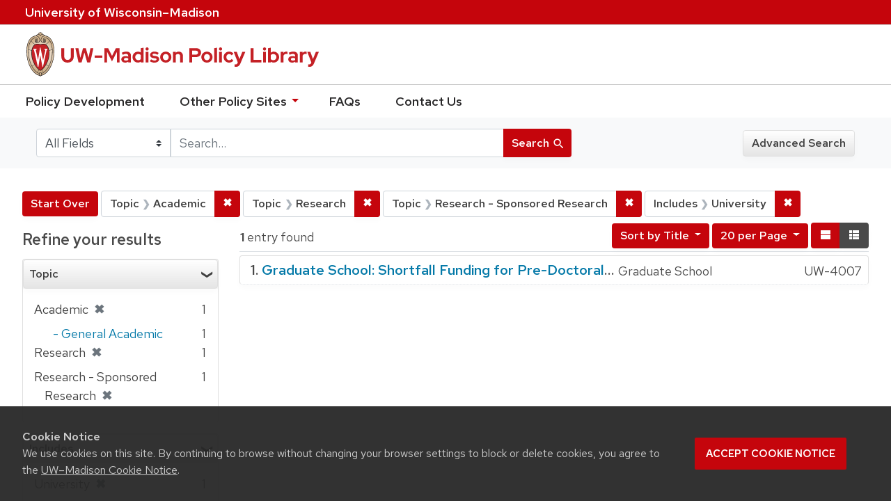

--- FILE ---
content_type: text/html; charset=utf-8
request_url: https://policy.wisc.edu/?f%5Bcategory_ssim%5D%5B%5D=Academic&f%5Bcategory_ssim%5D%5B%5D=Research&f%5Bcategory_ssim%5D%5B%5D=Research+-+Sponsored+Research&f%5Bpolicyscope_ssim%5D%5B%5D=University&per_page=20&search_field=all+fields&sort=policytitle_ssi+asc%2C+effectivedate_dtsi+desc&view=brief
body_size: 25792
content:

<!DOCTYPE html>
<html class="no-js" lang="en">
  <head>
    <meta charset="utf-8">
    <meta http-equiv="Content-Type" content="text/html; charset=utf-8">
    <meta name="viewport" content="width=device-width, initial-scale=1, shrink-to-fit=no">
    <meta http-equiv="X-UA-Compatible" content="IE=edge">
    <title>Topic: 3 selected / Includes: University - UW-Madison Policy Library Search Results</title>
    <link href="https://policy.wisc.edu/library/opensearch.xml" title="UW-Madison Policy Library" type="application/opensearchdescription+xml" rel="search" />
    <link rel="shortcut icon" type="image/x-icon" href="/assets/favicon-c706bf580891af91f8e187e953cf4daed10e1f2df0e20e627f3729c77d0cbc53.ico" />
    <link href="https://fonts.googleapis.com/icon?family=Material+Icons" rel="stylesheet">
    <link rel="stylesheet" crossorigin href="https://cdn.wisc.cloud/fonts/uw-rh/fonts-woff2.0.0.1.css">
    <link rel="stylesheet" media="all" href="/assets/application-6fbb13c2047d9296329fe3f63bb3c7874811807675deef9e78a3f4def9f0158b.css" />
    <script src="/assets/application-58c7e1ba8818f8859bdb2072b8f925105e0acdbf8c7c938258b44bef2cd3e6d4.js"></script>
    <meta name="csrf-param" content="authenticity_token" />
<meta name="csrf-token" content="u5zdJlES/X4YaQFG4SkbWPqKZZ4wXmETSeXDdPZ71K8pIpTMyPAaHV/H9vhRM8LPk1G17evO2HEtnT6aI5dUPg==" />
      <meta name="totalResults" content="1" />
<meta name="startIndex" content="0" />
<meta name="itemsPerPage" content="20" />

  <link rel="alternate" type="application/rss+xml" title="RSS for results" href="/library.rss?f%5Bcategory_ssim%5D%5B%5D=Academic&amp;f%5Bcategory_ssim%5D%5B%5D=Research&amp;f%5Bcategory_ssim%5D%5B%5D=Research+-+Sponsored+Research&amp;f%5Bpolicyscope_ssim%5D%5B%5D=University&amp;per_page=20&amp;search_field=all+fields&amp;sort=policytitle_ssi+asc%2C+effectivedate_dtsi+desc&amp;view=brief" />
  <link rel="alternate" type="application/atom+xml" title="Atom for results" href="/library.atom?f%5Bcategory_ssim%5D%5B%5D=Academic&amp;f%5Bcategory_ssim%5D%5B%5D=Research&amp;f%5Bcategory_ssim%5D%5B%5D=Research+-+Sponsored+Research&amp;f%5Bpolicyscope_ssim%5D%5B%5D=University&amp;per_page=20&amp;search_field=all+fields&amp;sort=policytitle_ssi+asc%2C+effectivedate_dtsi+desc&amp;view=brief" />
  <link rel="alternate" type="application/json" title="JSON" href="/library.json?f%5Bcategory_ssim%5D%5B%5D=Academic&amp;f%5Bcategory_ssim%5D%5B%5D=Research&amp;f%5Bcategory_ssim%5D%5B%5D=Research+-+Sponsored+Research&amp;f%5Bpolicyscope_ssim%5D%5B%5D=University&amp;per_page=20&amp;search_field=all+fields&amp;sort=policytitle_ssi+asc%2C+effectivedate_dtsi+desc&amp;view=brief" />

      <script async src="https://www.googletagmanager.com/gtag/js?id=G-8GY8VWD8T5"></script>
      <script src="https://cdn.wisc.cloud/cookie-consent/uwcookieconsent.min.js"></script>
      <script>
        window.dataLayer = window.dataLayer || [];
        function gtag(){dataLayer.push(arguments);}
        gtag('js', new Date());
        gtag('config', 'G-8GY8VWD8T5', {'cookie_domain': 'policy.wisc.edu'});
      </script>
  </head>
  <body class="blacklight-catalog blacklight-catalog-index">
    <div id="skip-link">
      <a class="element-invisible element-focusable rounded-bottom py-2 px-3" data-turbolinks="false" href="#search_field">Skip to search</a>
      <a class="element-invisible element-focusable rounded-bottom py-2 px-3" data-turbolinks="false" href="#main-container">Skip to main content</a>
          <a class="element-invisible element-focusable rounded-bottom py-2 px-3" data-turbolinks="false" href="#documents">Skip to first result</a>

    </div>
    <nav class="navbar navbar-expand-md navbar-dark bg-dark topbar" role="navigation" aria-label="Utility menu">
  <div class="container">
    <a href="http://www.wisc.edu">University <span>of</span> Wisconsin–Madison</a>
  </div>
</nav>

<div id="mobile_nav" role="navigation" aria-hidden="false" aria-selected="true">
    <h1>UW&ndash;Madison Privacy Library</h1>
<nav>
    <ul>
        <li><a href="https://development.policy.wisc.edu">Policy Development</a></li>
        <li><a id="sub_nav" href='#' aria-expanded="false" aria-controls="sub_menu">Other Policy Sites <span class='material-icons'>chevron_right</span></a>
            <ul id="sub_menu">
                <li><a id="back_nav" href='#'><span class='material-icons'>chevron_left</span>Back</a>
                <li><a href="https://docs.legis.wisconsin.gov/statutes/statutes/36">Wisconsin Statutes</a></li>
                <li><a href="https://docs.legis.wisconsin.gov/code/admin_code/uws">University of Wisconsin System (UWS) Administrative Code</a></li>
                <li><a href="https://www.wisconsin.edu/regents/policies/">UW System Board of Regents Policies</a></li>
                <li><a href="https://www.wisconsin.edu/uw-policies/uw-system-administrative-policies/">UW System Administrative Policies &amp; Procedures</a></li>
            </ul>
        </li>
        <li><a href="https://development.policy.wisc.edu/frequently-asked-questions-faqs/">FAQs</a></li>
        <li><a href="https://development.policy.wisc.edu/contact-us/">Contact Us</a></li>
    </ul>
</nav>
</div>

<div class="main_nav logo-crest">
    <div id="mobile_overlay"></div>
    <div class="app_header container">
      <button id="menu_btn" aria-label="Hide/Show Site Menu" aria-expanded="false" aria-controls="mobile_nav"><span class="material-icons">menu</span></button>
      <h1 class="primary_logo"><a data-turbolinks="false" href="/"> 
          <span class="hide_text">UW-Madison Policy Library</span>
          <img alt="" src="/assets/policy_library-97345ea6a79605aad32036b2980be25d8f5a3855bce5384f1dfc78d817c68aa7.svg" />
</a>      </h1>
    </div>
</div>
<!--Left blank to remove login button-->
<nav class="nav_links">
    <ul>
        <li><a href="https://development.policy.wisc.edu">Policy Development</a></li>
        <li>
            <ul id="other-policy-menu" class="drop-menu">
                <li class="menu">
                <a aria-haspopup="true" href="#">Other Policy Sites <svg xmlns="http://www.w3.org/2000/svg" height="20" width="20"><path d="M0 0h24v24H0z" fill="none"/><path d="M7 10l5 5 5-5z"/></svg></a>
                <ul class="submenu" aria-label="submenu">
                    <li><a href="https://docs.legis.wisconsin.gov/statutes/statutes/36">Wisconsin Statutes</a></li>
                    <li><a href="https://docs.legis.wisconsin.gov/code/admin_code/uws">University of Wisconsin System (UWS) Administrative Code</a></li>
                    <li><a href="https://www.wisconsin.edu/regents/policies/">UW System Board of Regents Policies</a></li>
                    <li><a href="https://www.wisconsin.edu/uw-policies/uw-system-administrative-policies/">UW System Administrative Policies &amp; Procedures</a></li>
                </ul>
                </li>
            </ul>
        </li>
        <li><a href="https://development.policy.wisc.edu/frequently-asked-questions-faqs/">FAQs</a></li>
        <li><a href="https://development.policy.wisc.edu/contact-us/">Contact Us</a></li>
    </ul>
</nav>

<div class="navbar-search navbar navbar-light bg-light" role="navigation">
  <div class="container">
    
  <form class="search-query-form" role="search" action="https://policy.wisc.edu/" accept-charset="UTF-8" method="get"><input name="utf8" type="hidden" value="&#x2713;" />
    <input type="hidden" name="f[category_ssim][]" value="Academic" />
<input type="hidden" name="f[category_ssim][]" value="Research" />
<input type="hidden" name="f[category_ssim][]" value="Research - Sponsored Research" />
<input type="hidden" name="f[policyscope_ssim][]" value="University" />
<input type="hidden" name="per_page" value="20" />
<input type="hidden" name="sort" value="policytitle_ssi asc, effectivedate_dtsi desc" />
<input type="hidden" name="view" value="brief" />
      <label for="search_field" class="sr-only">Search in</label>
    <div class="input-group">
          <select name="search_field" id="search_field" title="Targeted search options" class="custom-select search-field"><option selected="selected" value="all fields">All Fields</option>
<option value="title">Title</option>
<option value="policy details">Policy Details</option>
<option value="policy number">Policy Number</option>
<option value="responsible office">Responsible Office</option></select>

      <label for="q" class="sr-only">search for</label>
      <input type="text" name="q" id="q" placeholder="Search..." class="search-q q form-control rounded-0" data-autocomplete-enabled="false" data-autocomplete-path="/library/suggest" />

      <span class="input-group-append">
        <button type="submit" class="btn btn-primary search-btn" id="search">
          <span class="submit-search-text">Search</span>
          <span class="blacklight-icons" aria-hidden="true"><?xml version="1.0"?>
<svg width="24" height="24" viewBox="0 0 20 20" role="img" aria-label="search icon">
  <path fill="none" d="M0 0h24v24H0V0z"/>
  <path d="M15.5 14h-.79l-.28-.27C15.41 12.59 16 11.11 16 9.5 16 5.91 13.09 3 9.5 3S3 5.91 3 9.5 5.91 16 9.5 16c1.61 0 3.09-.59 4.23-1.57l.27.28v.79l5 4.99L20.49 19l-4.99-5zm-6 0C7.01 14 5 11.99 5 9.5S7.01 5 9.5 5 14 7.01 14 9.5 11.99 14 9.5 14z"/>
</svg>
</span>
        </button>
      </span>
    </div>
</form>  <div>
    <a class="advanced_search btn btn-secondary" href="/advanced">Advanced Search</a>
  </div>

  </div>
</div>

  <main id="main-container" class="container" role="main" aria-label="Main content">
      <h1 class="sr-only top-content-title">Search</h1>

    <div id="appliedParams" class="clearfix constraints-container">
    <h2 class="sr-only">Search Constraints</h2>

    <a class="catalog_startOverLink btn btn-primary" href="/?view=brief">Start Over</a>
    <span class="constraints-label sr-only">You searched for:</span>
    
<span class="btn-group applied-filter constraint filter filter-category_ssim">
  <span class="constraint-value btn btn-outline-secondary btn-disabled">
      <span class="filter-name">Topic</span>
      <span class="filter-value" title="Academic">Academic</span>
  </span>

    <a class="btn btn-outline-secondary remove" href="/?f%5Bcategory_ssim%5D%5B%5D=Research&amp;f%5Bcategory_ssim%5D%5B%5D=Research+-+Sponsored+Research&amp;f%5Bpolicyscope_ssim%5D%5B%5D=University&amp;per_page=20&amp;search_field=all+fields&amp;sort=policytitle_ssi+asc%2C+effectivedate_dtsi+desc&amp;view=brief"><span class="remove-icon">✖</span><span class="sr-only">Remove constraint Topic: Academic</span></a>
</span>


<span class="btn-group applied-filter constraint filter filter-category_ssim">
  <span class="constraint-value btn btn-outline-secondary btn-disabled">
      <span class="filter-name">Topic</span>
      <span class="filter-value" title="Research">Research</span>
  </span>

    <a class="btn btn-outline-secondary remove" href="/?f%5Bcategory_ssim%5D%5B%5D=Academic&amp;f%5Bcategory_ssim%5D%5B%5D=Research+-+Sponsored+Research&amp;f%5Bpolicyscope_ssim%5D%5B%5D=University&amp;per_page=20&amp;search_field=all+fields&amp;sort=policytitle_ssi+asc%2C+effectivedate_dtsi+desc&amp;view=brief"><span class="remove-icon">✖</span><span class="sr-only">Remove constraint Topic: Research</span></a>
</span>


<span class="btn-group applied-filter constraint filter filter-category_ssim">
  <span class="constraint-value btn btn-outline-secondary btn-disabled">
      <span class="filter-name">Topic</span>
      <span class="filter-value" title="Research - Sponsored Research">Research - Sponsored Research</span>
  </span>

    <a class="btn btn-outline-secondary remove" href="/?f%5Bcategory_ssim%5D%5B%5D=Academic&amp;f%5Bcategory_ssim%5D%5B%5D=Research&amp;f%5Bpolicyscope_ssim%5D%5B%5D=University&amp;per_page=20&amp;search_field=all+fields&amp;sort=policytitle_ssi+asc%2C+effectivedate_dtsi+desc&amp;view=brief"><span class="remove-icon">✖</span><span class="sr-only">Remove constraint Topic: Research - Sponsored Research</span></a>
</span>


<span class="btn-group applied-filter constraint filter filter-policyscope_ssim">
  <span class="constraint-value btn btn-outline-secondary btn-disabled">
      <span class="filter-name">Includes</span>
      <span class="filter-value" title="University">University</span>
  </span>

    <a class="btn btn-outline-secondary remove" href="/?f%5Bcategory_ssim%5D%5B%5D=Academic&amp;f%5Bcategory_ssim%5D%5B%5D=Research&amp;f%5Bcategory_ssim%5D%5B%5D=Research+-+Sponsored+Research&amp;per_page=20&amp;search_field=all+fields&amp;sort=policytitle_ssi+asc%2C+effectivedate_dtsi+desc&amp;view=brief"><span class="remove-icon">✖</span><span class="sr-only">Remove constraint Includes: University</span></a>
</span>

  </div>



    <div class="row">
  <div class="col-md-12">
    <div id="main-flashes">
      <div class="flash_messages">
</div>

    </div>
  </div>
</div>


    <div class="row">
          <section id="content" class="col-lg-9 order-last" aria-label="search results">
      
  




<div id="sortAndPerPage" class="sort-pagination clearfix">
      <div class="page-links">
      <span class="page-entries">
        <strong>1</strong> entry found
      </span>
    </div> 

  <div class="search-widgets float-md-right"><div id="sort-dropdown" class="sort-dropdown btn-group">
  <button type="button" class="btn btn-outline-secondary dropdown-toggle" data-toggle="dropdown" aria-expanded="false">
      Sort<span class="d-none d-sm-inline"> by Title</span> <span class="caret"></span>
  </button>

  <div class="dropdown-menu" role="menu">
      <a class="dropdown-item" href="/?f%5Bcategory_ssim%5D%5B%5D=Academic&amp;f%5Bcategory_ssim%5D%5B%5D=Research&amp;f%5Bcategory_ssim%5D%5B%5D=Research+-+Sponsored+Research&amp;f%5Bpolicyscope_ssim%5D%5B%5D=University&amp;per_page=20&amp;search_field=all+fields&amp;sort=score+desc%2C+policytitle_ssi+asc&amp;view=brief">Relevance</a>
      <a class="dropdown-item" href="/?f%5Bcategory_ssim%5D%5B%5D=Academic&amp;f%5Bcategory_ssim%5D%5B%5D=Research&amp;f%5Bcategory_ssim%5D%5B%5D=Research+-+Sponsored+Research&amp;f%5Bpolicyscope_ssim%5D%5B%5D=University&amp;per_page=20&amp;search_field=all+fields&amp;sort=policytitle_ssi+asc%2C+effectivedate_dtsi+desc&amp;view=brief">Title</a>
      <a class="dropdown-item" href="/?f%5Bcategory_ssim%5D%5B%5D=Academic&amp;f%5Bcategory_ssim%5D%5B%5D=Research&amp;f%5Bcategory_ssim%5D%5B%5D=Research+-+Sponsored+Research&amp;f%5Bpolicyscope_ssim%5D%5B%5D=University&amp;per_page=20&amp;search_field=all+fields&amp;sort=policynumber_is+asc&amp;view=brief">Policy number</a>
  </div>
</div>

<span class="sr-only">Number of results to display per page</span>
<div id="per_page-dropdown" class="per-page-dropdown btn-group">
  <button type="button" class="btn btn-outline-secondary dropdown-toggle" data-toggle="dropdown" aria-expanded="false">
    20 per Page <span class="caret"></span>
  </button>
  <div class="dropdown-menu dropdown-menu-right" role="menu">
      <a class="dropdown-item" href="/?f%5Bcategory_ssim%5D%5B%5D=Academic&amp;f%5Bcategory_ssim%5D%5B%5D=Research&amp;f%5Bcategory_ssim%5D%5B%5D=Research+-+Sponsored+Research&amp;f%5Bpolicyscope_ssim%5D%5B%5D=University&amp;per_page=10&amp;search_field=all+fields&amp;sort=policytitle_ssi+asc%2C+effectivedate_dtsi+desc&amp;view=brief">10<span class="sr-only"> per Page</span></a>
      <a class="dropdown-item" href="/?f%5Bcategory_ssim%5D%5B%5D=Academic&amp;f%5Bcategory_ssim%5D%5B%5D=Research&amp;f%5Bcategory_ssim%5D%5B%5D=Research+-+Sponsored+Research&amp;f%5Bpolicyscope_ssim%5D%5B%5D=University&amp;per_page=20&amp;search_field=all+fields&amp;sort=policytitle_ssi+asc%2C+effectivedate_dtsi+desc&amp;view=brief">20<span class="sr-only"> per Page</span></a>
      <a class="dropdown-item" href="/?f%5Bcategory_ssim%5D%5B%5D=Academic&amp;f%5Bcategory_ssim%5D%5B%5D=Research&amp;f%5Bcategory_ssim%5D%5B%5D=Research+-+Sponsored+Research&amp;f%5Bpolicyscope_ssim%5D%5B%5D=University&amp;per_page=50&amp;search_field=all+fields&amp;sort=policytitle_ssi+asc%2C+effectivedate_dtsi+desc&amp;view=brief">50<span class="sr-only"> per Page</span></a>
      <a class="dropdown-item" href="/?f%5Bcategory_ssim%5D%5B%5D=Academic&amp;f%5Bcategory_ssim%5D%5B%5D=Research&amp;f%5Bcategory_ssim%5D%5B%5D=Research+-+Sponsored+Research&amp;f%5Bpolicyscope_ssim%5D%5B%5D=University&amp;per_page=100&amp;search_field=all+fields&amp;sort=policytitle_ssi+asc%2C+effectivedate_dtsi+desc&amp;view=brief">100<span class="sr-only"> per Page</span></a>
  </div>
</div>

<div class="view-type">
  <span class="sr-only">View results as: </span>
  <div class="view-type-group btn-group">
      <a title="Normal" class="btn btn-outline-secondary view-type-list " href="/?f%5Bcategory_ssim%5D%5B%5D=Academic&amp;f%5Bcategory_ssim%5D%5B%5D=Research&amp;f%5Bcategory_ssim%5D%5B%5D=Research+-+Sponsored+Research&amp;f%5Bpolicyscope_ssim%5D%5B%5D=University&amp;per_page=20&amp;search_field=all+fields&amp;sort=policytitle_ssi+asc%2C+effectivedate_dtsi+desc&amp;view=list">
        <span class="blacklight-icons"><?xml version="1.0"?>
<svg height="24" width="24" role="img" aria-label="change to list view">
  <path d="M0 0h24v24H0z" fill="none"/>
  <path d="M4 18h17v-6H4v6zM4 5v6h17V5H4z"/>
</svg>
</span>
        <span class="caption">Normal</span>
</a>      <a title="Compact" class="btn btn-outline-secondary view-type-brief active" href="/?f%5Bcategory_ssim%5D%5B%5D=Academic&amp;f%5Bcategory_ssim%5D%5B%5D=Research&amp;f%5Bcategory_ssim%5D%5B%5D=Research+-+Sponsored+Research&amp;f%5Bpolicyscope_ssim%5D%5B%5D=University&amp;per_page=20&amp;search_field=all+fields&amp;sort=policytitle_ssi+asc%2C+effectivedate_dtsi+desc&amp;view=brief">
        <span class="blacklight-icons"><?xml version="1.0"?>
<svg height="24" width="24" role="img" aria-label="change to brief view">
  <path d="M0 0h24v24H0z" fill="none"/>
  <path d="M4 14h4v-4H4v4zm0 5h4v-4H4v4zM4 9h4V5H4v4zm5 5h12v-4H9v4zm0 5h12v-4H9v4zM9 5v4h12V5H9z"/>
</svg>
</span>
        <span class="caption">Compact</span>
</a>  </div>
</div>
</div>
</div>


<h2 class="sr-only">Search Results</h2>

  <div id="documents" class="documents-brief">
  <article class="article blacklight-catalog document-position-0 document-brief" data-document-counter="0" itemscope itemtype="http://schema.org/Thing">
  <header class="documentHeader row">

  <h3 class="index_title document-title-heading col-md-12">
      <span class="document-counter">
        1. 
      </span>
    <a data-context-href="/library/UW-4007/track?counter=1&amp;per_page=20&amp;search_id=257467833" href="/library/UW-4007">Graduate School: Shortfall Funding for Pre-Doctoral External Institutional Training Grants</a>
  </h3>
  

</header>

<!--dl class="document-brief-metadata dl-invert row"-->

    <!--dt class="hide_text blacklight-policytitle_tesi">Policy Title:</dt-->
    <!--dt class="hide_text blacklight-responsibleoffice_tesi">Responsible Office:</dt-->
    	<div class="blacklight-responsibleoffice_tesi">Graduate School</div>
    <!--dt class="hide_text blacklight-policynumberdisplay_ss">Policy Number:</dt-->
    	<div class="blacklight-policynumberdisplay_ss">UW-4007</div>

<!--/dl-->

</article>
</div>




    </section>

    <section id="sidebar" class="page-sidebar col-lg-3 order-first" aria-label="limit your search">
      	    <div id="facets" class="facets sidenav facets-toggleable-md">

  <div class="navbar">
    <h2 class="facets-heading">
      Refine your results
    </h2>

    <button class="navbar-toggler navbar-toggler-right" type="button" data-toggle="collapse" data-target="#facet-panel-collapse" aria-controls="facet-panel-collapse" aria-expanded="false" aria-label="Toggle facets">
      <span class="navbar-toggler-icon"></span>
    </button>
  </div>

  <div id="facet-panel-collapse" class="facets-collapse collapse">
    <div class="card facet-limit blacklight-category_ssim facet-limit-active">
  <h3 class="card-header p-0 facet-field-heading" id="facet-category_ssim-header">
    <div
      class="btn btn-block p-2 text-left collapse-toggle "
      data-toggle="collapse"
      data-target="#facet-category_ssim"
      aria-expanded="true"
    >
      Topic
    </div>
  </h3>
  <div id="facet-category_ssim" aria-labelledby="facet-category_ssim-header" class="panel-collapse facet-content collapse show">
    <div class="card-body">
      <ul class="facet-values list-unstyled">
  <li><span class="facet-label"><span class="selected">Academic</span><a class="remove" href="/?f%5Bcategory_ssim%5D%5B%5D=Research&amp;f%5Bcategory_ssim%5D%5B%5D=Research+-+Sponsored+Research&amp;f%5Bpolicyscope_ssim%5D%5B%5D=University&amp;per_page=20&amp;search_field=all+fields&amp;sort=policytitle_ssi+asc%2C+effectivedate_dtsi+desc&amp;view=brief"><span class="remove-icon">✖</span><span class="sr-only">[remove]</span></a></span><span class="selected facet-count">1</span></li><li><span class="facet-label-indent"><a class="facet-select" title="Academic - General Academic" href="/?f%5Bcategory_ssim%5D%5B%5D=Academic&amp;f%5Bcategory_ssim%5D%5B%5D=Research&amp;f%5Bcategory_ssim%5D%5B%5D=Research+-+Sponsored+Research&amp;f%5Bcategory_ssim%5D%5B%5D=Academic+-+General+Academic&amp;f%5Bpolicyscope_ssim%5D%5B%5D=University&amp;per_page=20&amp;search_field=all+fields&amp;sort=policytitle_ssi+asc%2C+effectivedate_dtsi+desc&amp;view=brief">- General Academic</a></span><span class="facet-count">1</span></li><li><span class="facet-label"><span class="selected">Research</span><a class="remove" href="/?f%5Bcategory_ssim%5D%5B%5D=Academic&amp;f%5Bcategory_ssim%5D%5B%5D=Research+-+Sponsored+Research&amp;f%5Bpolicyscope_ssim%5D%5B%5D=University&amp;per_page=20&amp;search_field=all+fields&amp;sort=policytitle_ssi+asc%2C+effectivedate_dtsi+desc&amp;view=brief"><span class="remove-icon">✖</span><span class="sr-only">[remove]</span></a></span><span class="selected facet-count">1</span></li><li><span class="facet-label"><span class="selected">Research - Sponsored Research</span><a class="remove" href="/?f%5Bcategory_ssim%5D%5B%5D=Academic&amp;f%5Bcategory_ssim%5D%5B%5D=Research&amp;f%5Bpolicyscope_ssim%5D%5B%5D=University&amp;per_page=20&amp;search_field=all+fields&amp;sort=policytitle_ssi+asc%2C+effectivedate_dtsi+desc&amp;view=brief"><span class="remove-icon">✖</span><span class="sr-only">[remove]</span></a></span><span class="selected facet-count">1</span></li>

</ul>

    </div>
  </div>
</div>
<div class="card facet-limit blacklight-policyscope_ssim facet-limit-active">
  <h3 class="card-header p-0 facet-field-heading" id="facet-policyscope_ssim-header">
    <div
      class="btn btn-block p-2 text-left collapse-toggle "
      data-toggle="collapse"
      data-target="#facet-policyscope_ssim"
      aria-expanded="true"
    >
      Includes
    </div>
  </h3>
  <div id="facet-policyscope_ssim" aria-labelledby="facet-policyscope_ssim-header" class="panel-collapse facet-content collapse show">
    <div class="card-body">
      <ul class="facet-values list-unstyled">
  <li><span class="facet-label"><span class="selected">University</span><a class="remove" href="/?f%5Bcategory_ssim%5D%5B%5D=Academic&amp;f%5Bcategory_ssim%5D%5B%5D=Research&amp;f%5Bcategory_ssim%5D%5B%5D=Research+-+Sponsored+Research&amp;per_page=20&amp;search_field=all+fields&amp;sort=policytitle_ssi+asc%2C+effectivedate_dtsi+desc&amp;view=brief"><span class="remove-icon">✖</span><span class="sr-only">[remove]</span></a></span><span class="selected facet-count">1</span></li>

</ul>

    </div>
  </div>
</div>
  </div>
</div>


	  <h2 class="facets-heading quick-links-heading">Quick Links</h2>
<ul class="quicklinks">
	<li><a href="?utf8=✓&search_field=all_fields&q=&sort=policytitle_ssi+asc%2C+effectivedate_dtsi+desc"><span>See all policies (A-Z)<span></a></li>
	<li><a href="/?f%5Bcategory_ssim%5D%5B%5D=Academic&amp;q=&amp;search_field=all_fields">
		<span>Academics</span>
	</a></li>
	<li><a href="/?f%5Bcategory_ssim%5D%5B%5D=Business+%26+Finance&amp;q=&amp;search_field=all_fields">
		<span>Business &amp; Finance</span>
	</a></li>
	<li><a href="/?f%5Bcategory_ssim%5D%5B%5D=Campus+Life&amp;q=&amp;search_field=all_fields">
		<span>Campus Life</span>
	</a></li>
	<li><a href="/?f%5Bcategory_ssim%5D%5B%5D=Communications&amp;q=&amp;search_field=all_fields">
		<span>Communications</span>
	</a></li>
	<li><a href="/?f%5Bcategory_ssim%5D%5B%5D=Compliance+%26+Ethics&amp;q=&amp;search_field=all_fields">
		<span>Compliance &amp; Ethics</span>
	</a></li>
	<li><a href="/?f%5Bcategory_ssim%5D%5B%5D=Facilities&amp;q=&amp;search_field=all_fields">
		<span>Facilities</span>
	</a></li>
	<li><a href="/?f%5Bcategory_ssim%5D%5B%5D=Human+Resources&amp;q=&amp;search_field=all_fields">
		<span>Human Resources</span>
	</a></li>
	<li><a href="/?f%5Bcategory_ssim%5D%5B%5D=Information+Technology&amp;q=&amp;search_field=all_fields">
		<span>Information Technology</span>
	</a></li>
	<li><a href="/?f%5Bcategory_ssim%5D%5B%5D=Research&amp;q=&amp;search_field=all_fields">
		<span>Research</span>
	</a></li>
</ul>


    </section>

    </div>
  </main>

    <footer>
  <div class="container">
      <a href="https://www.wisc.edu"><img alt="University of Wisconsin-Madison" src="/assets/outline-UWlogo-94e5e6480db99c2aa548e0c61ef8b5cb3fe0da62b1281bcf9cf4a4d670f9db5a.svg" /></a>
      <div>
        <p>Feedback, questions or accessibility issues: <a href="mailto:policylibrarycoordinator@wisc.edu">policylibrarycoordinator@wisc.edu</a></p>
        <ul>
          <li><a href="https://www.wisc.edu/privacy-notice/">UW–Madison Privacy Notice</a></li>
          <li><a href="https://www.wisconsin.edu/">© Board of Regents of the University of Wisconsin System</a></li>
        </ul>
      </div>
    </div>
</footer>
    <div id="blacklight-modal" class="modal fade" tabindex="-1" role="dialog" aria-hidden="true">
  <div class="modal-dialog modal-lg" role="document">
    <div class="modal-content">
    </div>
  </div>
</div>

  </body>
</html>
